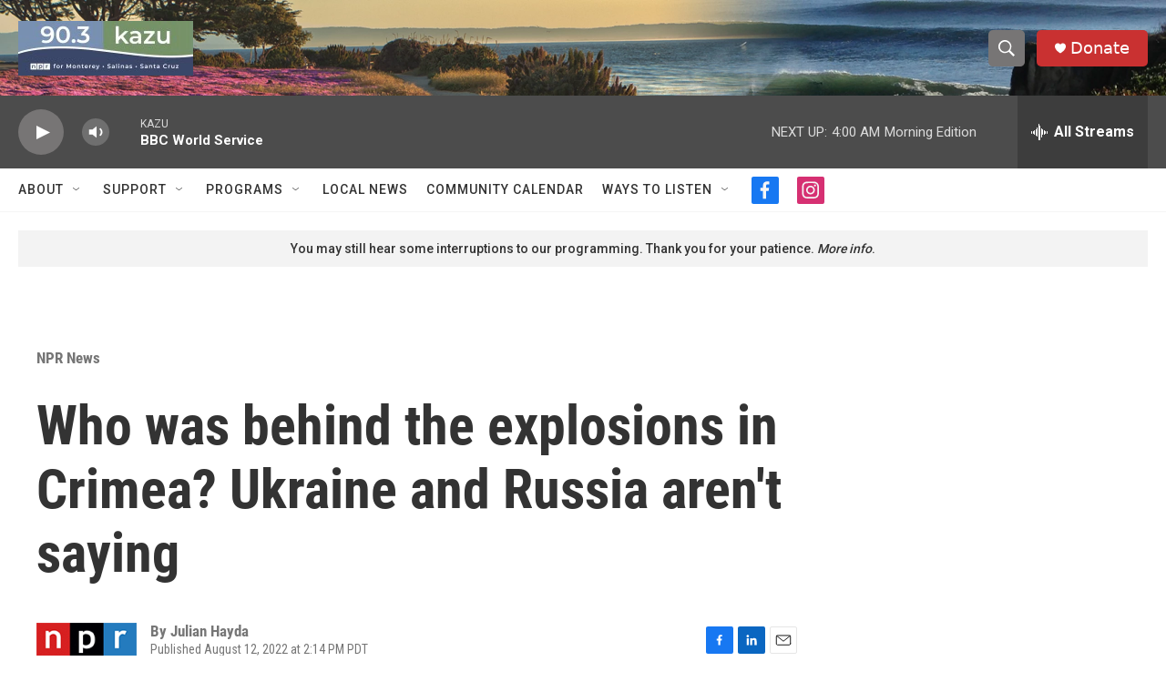

--- FILE ---
content_type: text/html; charset=utf-8
request_url: https://www.google.com/recaptcha/api2/aframe
body_size: 267
content:
<!DOCTYPE HTML><html><head><meta http-equiv="content-type" content="text/html; charset=UTF-8"></head><body><script nonce="TOexu31kv0FEyTTt73ccVw">/** Anti-fraud and anti-abuse applications only. See google.com/recaptcha */ try{var clients={'sodar':'https://pagead2.googlesyndication.com/pagead/sodar?'};window.addEventListener("message",function(a){try{if(a.source===window.parent){var b=JSON.parse(a.data);var c=clients[b['id']];if(c){var d=document.createElement('img');d.src=c+b['params']+'&rc='+(localStorage.getItem("rc::a")?sessionStorage.getItem("rc::b"):"");window.document.body.appendChild(d);sessionStorage.setItem("rc::e",parseInt(sessionStorage.getItem("rc::e")||0)+1);localStorage.setItem("rc::h",'1768820494659');}}}catch(b){}});window.parent.postMessage("_grecaptcha_ready", "*");}catch(b){}</script></body></html>